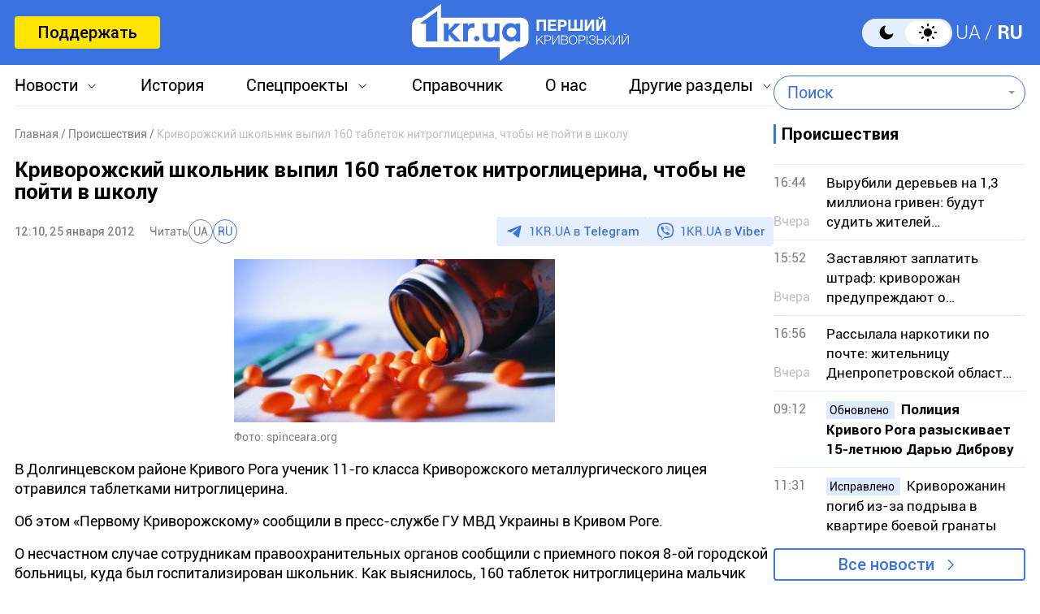

--- FILE ---
content_type: text/html; charset=utf-8
request_url: https://www.google.com/recaptcha/api2/aframe
body_size: 258
content:
<!DOCTYPE HTML><html><head><meta http-equiv="content-type" content="text/html; charset=UTF-8"></head><body><script nonce="t_YdmM7FRQu66R0A9M4UEg">/** Anti-fraud and anti-abuse applications only. See google.com/recaptcha */ try{var clients={'sodar':'https://pagead2.googlesyndication.com/pagead/sodar?'};window.addEventListener("message",function(a){try{if(a.source===window.parent){var b=JSON.parse(a.data);var c=clients[b['id']];if(c){var d=document.createElement('img');d.src=c+b['params']+'&rc='+(localStorage.getItem("rc::a")?sessionStorage.getItem("rc::b"):"");window.document.body.appendChild(d);sessionStorage.setItem("rc::e",parseInt(sessionStorage.getItem("rc::e")||0)+1);localStorage.setItem("rc::h",'1762517080386');}}}catch(b){}});window.parent.postMessage("_grecaptcha_ready", "*");}catch(b){}</script></body></html>

--- FILE ---
content_type: application/javascript; charset=UTF-8
request_url: https://1kr.ua/cdn-cgi/challenge-platform/scripts/jsd/main.js
body_size: 4239
content:
window._cf_chl_opt={uTFG0:'g'};~function(J,a,b,n,d,B,f,L){J=G,function(S,x,kg,c,C,o){for(kg={S:245,x:255,C:243,o:231,F:247,M:315,N:213,v:251,j:275},c=G,C=S();!![];)try{if(o=parseInt(c(kg.S))/1+-parseInt(c(kg.x))/2*(parseInt(c(kg.C))/3)+parseInt(c(kg.o))/4+parseInt(c(kg.F))/5+-parseInt(c(kg.M))/6+parseInt(c(kg.N))/7+parseInt(c(kg.v))/8*(-parseInt(c(kg.j))/9),o===x)break;else C.push(C.shift())}catch(F){C.push(C.shift())}}(k,694912),a=this||self,b=a[J(249)],n=function(kt,kT,kq,kf,kA,h,x,C,o){return kt={S:258,x:206},kT={S:256,x:256,C:256,o:263,F:256,M:211,N:313,v:263},kq={S:304},kf={S:304,x:313,C:279,o:308,F:312,M:308,N:312,v:312,j:230,y:263,z:230,I:256,X:308,H:263,D:263,Y:230,i:263,R:211},kA={S:260,x:313},h=J,x=String[h(kt.S)],C={'h':function(F){return F==null?'':C.g(F,6,function(M,e){return e=G,e(kA.S)[e(kA.x)](M)})},'g':function(F,M,N,k0,j,y,z,I,X,H,D,Y,i,R,K,Q,W,V){if(k0=h,null==F)return'';for(y={},z={},I='',X=2,H=3,D=2,Y=[],i=0,R=0,K=0;K<F[k0(kf.S)];K+=1)if(Q=F[k0(kf.x)](K),Object[k0(kf.C)][k0(kf.o)][k0(kf.F)](y,Q)||(y[Q]=H++,z[Q]=!0),W=I+Q,Object[k0(kf.C)][k0(kf.M)][k0(kf.N)](y,W))I=W;else{if(Object[k0(kf.C)][k0(kf.M)][k0(kf.v)](z,I)){if(256>I[k0(kf.j)](0)){for(j=0;j<D;i<<=1,R==M-1?(R=0,Y[k0(kf.y)](N(i)),i=0):R++,j++);for(V=I[k0(kf.z)](0),j=0;8>j;i=1.15&V|i<<1.49,M-1==R?(R=0,Y[k0(kf.y)](N(i)),i=0):R++,V>>=1,j++);}else{for(V=1,j=0;j<D;i=V|i<<1.54,R==M-1?(R=0,Y[k0(kf.y)](N(i)),i=0):R++,V=0,j++);for(V=I[k0(kf.j)](0),j=0;16>j;i=i<<1|1.75&V,R==M-1?(R=0,Y[k0(kf.y)](N(i)),i=0):R++,V>>=1,j++);}X--,0==X&&(X=Math[k0(kf.I)](2,D),D++),delete z[I]}else for(V=y[I],j=0;j<D;i=1&V|i<<1.17,M-1==R?(R=0,Y[k0(kf.y)](N(i)),i=0):R++,V>>=1,j++);I=(X--,X==0&&(X=Math[k0(kf.I)](2,D),D++),y[W]=H++,String(Q))}if(I!==''){if(Object[k0(kf.C)][k0(kf.X)][k0(kf.N)](z,I)){if(256>I[k0(kf.j)](0)){for(j=0;j<D;i<<=1,M-1==R?(R=0,Y[k0(kf.H)](N(i)),i=0):R++,j++);for(V=I[k0(kf.j)](0),j=0;8>j;i=V&1|i<<1.23,R==M-1?(R=0,Y[k0(kf.y)](N(i)),i=0):R++,V>>=1,j++);}else{for(V=1,j=0;j<D;i=V|i<<1.26,M-1==R?(R=0,Y[k0(kf.D)](N(i)),i=0):R++,V=0,j++);for(V=I[k0(kf.Y)](0),j=0;16>j;i=V&1.85|i<<1,M-1==R?(R=0,Y[k0(kf.y)](N(i)),i=0):R++,V>>=1,j++);}X--,X==0&&(X=Math[k0(kf.I)](2,D),D++),delete z[I]}else for(V=y[I],j=0;j<D;i=1.49&V|i<<1,M-1==R?(R=0,Y[k0(kf.y)](N(i)),i=0):R++,V>>=1,j++);X--,0==X&&D++}for(V=2,j=0;j<D;i=i<<1.58|V&1.14,R==M-1?(R=0,Y[k0(kf.D)](N(i)),i=0):R++,V>>=1,j++);for(;;)if(i<<=1,R==M-1){Y[k0(kf.i)](N(i));break}else R++;return Y[k0(kf.R)]('')},'j':function(F,kL,k1){return kL={S:230},k1=h,F==null?'':''==F?null:C.i(F[k1(kq.S)],32768,function(M,k2){return k2=k1,F[k2(kL.S)](M)})},'i':function(F,M,N,k3,j,y,z,I,X,H,D,Y,i,R,K,Q,V,W){for(k3=h,j=[],y=4,z=4,I=3,X=[],Y=N(0),i=M,R=1,H=0;3>H;j[H]=H,H+=1);for(K=0,Q=Math[k3(kT.S)](2,2),D=1;D!=Q;W=i&Y,i>>=1,i==0&&(i=M,Y=N(R++)),K|=D*(0<W?1:0),D<<=1);switch(K){case 0:for(K=0,Q=Math[k3(kT.x)](2,8),D=1;D!=Q;W=i&Y,i>>=1,i==0&&(i=M,Y=N(R++)),K|=D*(0<W?1:0),D<<=1);V=x(K);break;case 1:for(K=0,Q=Math[k3(kT.C)](2,16),D=1;Q!=D;W=i&Y,i>>=1,i==0&&(i=M,Y=N(R++)),K|=D*(0<W?1:0),D<<=1);V=x(K);break;case 2:return''}for(H=j[3]=V,X[k3(kT.o)](V);;){if(R>F)return'';for(K=0,Q=Math[k3(kT.S)](2,I),D=1;Q!=D;W=i&Y,i>>=1,i==0&&(i=M,Y=N(R++)),K|=D*(0<W?1:0),D<<=1);switch(V=K){case 0:for(K=0,Q=Math[k3(kT.F)](2,8),D=1;Q!=D;W=i&Y,i>>=1,i==0&&(i=M,Y=N(R++)),K|=(0<W?1:0)*D,D<<=1);j[z++]=x(K),V=z-1,y--;break;case 1:for(K=0,Q=Math[k3(kT.F)](2,16),D=1;D!=Q;W=Y&i,i>>=1,0==i&&(i=M,Y=N(R++)),K|=D*(0<W?1:0),D<<=1);j[z++]=x(K),V=z-1,y--;break;case 2:return X[k3(kT.M)]('')}if(y==0&&(y=Math[k3(kT.F)](2,I),I++),j[V])V=j[V];else if(z===V)V=H+H[k3(kT.N)](0);else return null;X[k3(kT.v)](V),j[z++]=H+V[k3(kT.N)](0),y--,H=V,y==0&&(y=Math[k3(kT.x)](2,I),I++)}}},o={},o[h(kt.x)]=C.h,o}(),d={},d[J(284)]='o',d[J(266)]='s',d[J(267)]='u',d[J(239)]='z',d[J(219)]='n',d[J(201)]='I',d[J(234)]='b',B=d,a[J(252)]=function(S,x,C,o,ko,kU,kl,k8,M,N,j,y,z,I){if(ko={S:287,x:224,C:305,o:236,F:314,M:250,N:314,v:250,j:244,y:205,z:304,I:229,X:215},kU={S:277,x:304,C:317},kl={S:279,x:308,C:312,o:263},k8=J,x===null||void 0===x)return o;for(M=s(x),S[k8(ko.S)][k8(ko.x)]&&(M=M[k8(ko.C)](S[k8(ko.S)][k8(ko.x)](x))),M=S[k8(ko.o)][k8(ko.F)]&&S[k8(ko.M)]?S[k8(ko.o)][k8(ko.N)](new S[(k8(ko.v))](M)):function(X,k9,H){for(k9=k8,X[k9(kU.S)](),H=0;H<X[k9(kU.x)];X[H]===X[H+1]?X[k9(kU.C)](H+1,1):H+=1);return X}(M),N='nAsAaAb'.split('A'),N=N[k8(ko.j)][k8(ko.y)](N),j=0;j<M[k8(ko.z)];y=M[j],z=A(S,x,y),N(z)?(I=z==='s'&&!S[k8(ko.I)](x[y]),k8(ko.X)===C+y?F(C+y,z):I||F(C+y,x[y])):F(C+y,z),j++);return o;function F(X,H,k7){k7=G,Object[k7(kl.S)][k7(kl.x)][k7(kl.C)](o,H)||(o[H]=[]),o[H][k7(kl.o)](X)}},f=J(254)[J(290)](';'),L=f[J(244)][J(205)](f),a[J(225)]=function(S,x,kM,kk,C,o,F,M){for(kM={S:235,x:304,C:232,o:263,F:223},kk=J,C=Object[kk(kM.S)](x),o=0;o<C[kk(kM.x)];o++)if(F=C[o],'f'===F&&(F='N'),S[F]){for(M=0;M<x[C[o]][kk(kM.x)];-1===S[F][kk(kM.C)](x[C[o]][M])&&(L(x[C[o]][M])||S[F][kk(kM.o)]('o.'+x[C[o]][M])),M++);}else S[F]=x[C[o]][kk(kM.F)](function(N){return'o.'+N})},l();function A(S,x,C,kP,k5,o){k5=(kP={S:307,x:236,C:285,o:236,F:202},J);try{return x[C][k5(kP.S)](function(){}),'p'}catch(F){}try{if(x[C]==null)return void 0===x[C]?'u':'x'}catch(M){return'i'}return S[k5(kP.x)][k5(kP.C)](x[C])?'a':x[C]===S[k5(kP.o)]?'p5':x[C]===!0?'T':x[C]===!1?'F':(o=typeof x[C],k5(kP.F)==o?g(S,x[C])?'N':'f':B[o]||'?')}function Z(S,kv,kG){return kv={S:297},kG=J,Math[kG(kv.S)]()>S}function U(C,o,kQ,kB,F,M,N){if(kQ={S:222,x:265,C:288,o:217,F:283,M:310,N:288,v:233,j:295,y:283,z:209,I:302,X:233},kB=J,F=kB(kQ.S),!C[kB(kQ.x)])return;o===kB(kQ.C)?(M={},M[kB(kQ.o)]=F,M[kB(kQ.F)]=C.r,M[kB(kQ.M)]=kB(kQ.N),a[kB(kQ.v)][kB(kQ.j)](M,'*')):(N={},N[kB(kQ.o)]=F,N[kB(kQ.y)]=C.r,N[kB(kQ.M)]=kB(kQ.z),N[kB(kQ.I)]=o,a[kB(kQ.X)][kB(kQ.j)](N,'*'))}function O(o,F,kH,ka,M,N,v,j,y,z,I,X){if(kH={S:309,x:209,C:261,o:278,F:311,M:228,N:271,v:298,j:300,y:257,z:272,I:274,X:306,H:221,D:280,Y:316,i:311,R:237,K:204,Q:270,W:286,V:311,kD:253,kY:227,ki:203,kR:217,kK:289,kQ:212,kW:206},ka=J,!Z(.01))return![];N=(M={},M[ka(kH.S)]=o,M[ka(kH.x)]=F,M);try{v=a[ka(kH.C)],j=ka(kH.o)+a[ka(kH.F)][ka(kH.M)]+ka(kH.N)+v.r+ka(kH.v),y=new a[(ka(kH.j))](),y[ka(kH.y)](ka(kH.z),j),y[ka(kH.I)]=2500,y[ka(kH.X)]=function(){},z={},z[ka(kH.H)]=a[ka(kH.F)][ka(kH.D)],z[ka(kH.Y)]=a[ka(kH.i)][ka(kH.R)],z[ka(kH.K)]=a[ka(kH.i)][ka(kH.Q)],z[ka(kH.W)]=a[ka(kH.V)][ka(kH.kD)],I=z,X={},X[ka(kH.kY)]=N,X[ka(kH.ki)]=I,X[ka(kH.kR)]=ka(kH.kK),y[ka(kH.kQ)](n[ka(kH.kW)](X))}catch(H){}}function k(kW){return kW='detail,tabIndex,length,concat,ontimeout,catch,hasOwnProperty,msg,event,_cf_chl_opt,call,charAt,from,3361122PyKfrN,chlApiUrl,splice,bigint,function,chctx,chlApiRumWidgetAgeMs,bind,PvypErlMeGfi,onload,appendChild,error,style,join,send,3435838VQgeyI,iframe,d.cookie,now,source,http-code:,number,onerror,chlApiSitekey,cloudflare-invisible,map,getOwnPropertyNames,nZlNH7,error on cf_chl_props,errorInfoObject,uTFG0,isNaN,charCodeAt,1994492MRebJX,indexOf,parent,boolean,keys,Array,fvZZm6,contentDocument,symbol,navigator,body,DOMContentLoaded,253527FgdTni,includes,872545CdvWvG,clientInformation,1545060lkURiE,getPrototypeOf,document,Set,8ShWRMX,KZfL4,XOMn3,_cf_chl_opt;KNEqH2;URvKb1;fYyPt8;iYSva3;PFUFS5;PVOaD4;cTQlY3;UqXk5;KNBj1;ufnVg7;CGIa2;tyhN0;hqRub8;KZfL4;nZlNH7;Wffcb8;gGaE6,8rxzCiB,pow,open,fromCharCode,onreadystatechange,rS+WYa6bkBgAVcMFhXfl4-OETLxZRyqUes$5G9pPi0odCu81nwDKIQjz32H7NJmvt,__CF$cv$params,loading,push,removeChild,api,string,undefined,contentWindow,/jsd/r/0.9185015163606788:1762515206:-HC6pHBwkSRIf942_glduzjcpPrLwX8NSzpQf64F2v0/,QKbrq5,/b/ov1/0.9185015163606788:1762515206:-HC6pHBwkSRIf942_glduzjcpPrLwX8NSzpQf64F2v0/,POST,addEventListener,timeout,5200911PnmkfE,display: none,sort,/cdn-cgi/challenge-platform/h/,prototype,OOUF6,[native code],status,sid,object,isArray,chlApiClientVersion,Object,success,jsd,split,stringify,floor,toString,readyState,postMessage,Function,random,/invisible/jsd,xhr-error,XMLHttpRequest,createElement'.split(','),k=function(){return kW},k()}function G(u,S,m){return m=k(),G=function(w,x,C){return w=w-201,C=m[w],C},G(u,S)}function E(kj,kS,S,x,C,o){return kj={S:261,x:292,C:292,o:216},kS=J,S=a[kS(kj.S)],x=3600,C=Math[kS(kj.x)](+atob(S.t)),o=Math[kS(kj.C)](Date[kS(kj.o)]()/1e3),o-C>x?![]:!![]}function l(kK,kR,kY,kb,S,x,C,o,F){if(kK={S:261,x:265,C:294,o:262,F:273,M:242,N:259,v:259},kR={S:294,x:262,C:259},kY={S:226},kb=J,S=a[kb(kK.S)],!S)return;if(!E())return;(x=![],C=S[kb(kK.x)]===!![],o=function(kn,M){(kn=kb,!x)&&(x=!![],M=T(),P(M.r,function(N){U(S,N)}),M.e&&O(kn(kY.S),M.e))},b[kb(kK.C)]!==kb(kK.o))?o():a[kb(kK.F)]?b[kb(kK.F)](kb(kK.M),o):(F=b[kb(kK.N)]||function(){},b[kb(kK.v)]=function(kd){kd=kb,F(),b[kd(kR.S)]!==kd(kR.x)&&(b[kd(kR.C)]=F,o())})}function g(S,x,kZ,k4){return kZ={S:296,x:279,C:293,o:312,F:232,M:281},k4=J,x instanceof S[k4(kZ.S)]&&0<S[k4(kZ.S)][k4(kZ.x)][k4(kZ.C)][k4(kZ.o)](x)[k4(kZ.F)](k4(kZ.M))}function P(S,x,kI,kz,kp,ky,km,C,o){kI={S:261,x:300,C:257,o:272,F:278,M:311,N:228,v:269,j:265,y:274,z:306,I:207,X:220,H:212,D:206,Y:291},kz={S:299},kp={S:282,x:288,C:218,o:282},ky={S:274},km=J,C=a[km(kI.S)],o=new a[(km(kI.x))](),o[km(kI.C)](km(kI.o),km(kI.F)+a[km(kI.M)][km(kI.N)]+km(kI.v)+C.r),C[km(kI.j)]&&(o[km(kI.y)]=5e3,o[km(kI.z)]=function(kw){kw=km,x(kw(ky.S))}),o[km(kI.I)]=function(kx){kx=km,o[kx(kp.S)]>=200&&o[kx(kp.S)]<300?x(kx(kp.x)):x(kx(kp.C)+o[kx(kp.o)])},o[km(kI.X)]=function(kC){kC=km,x(kC(kz.S))},o[km(kI.H)](n[km(kI.D)](JSON[km(kI.Y)](S)))}function s(S,kO,k6,x){for(kO={S:305,x:235,C:248},k6=J,x=[];S!==null;x=x[k6(kO.S)](Object[k6(kO.x)](S)),S=Object[k6(kO.C)](S));return x}function T(kN,ku,C,o,F,M,N){ku=(kN={S:301,x:214,C:210,o:276,F:303,M:241,N:208,v:268,j:246,y:240,z:238,I:241,X:264},J);try{return C=b[ku(kN.S)](ku(kN.x)),C[ku(kN.C)]=ku(kN.o),C[ku(kN.F)]='-1',b[ku(kN.M)][ku(kN.N)](C),o=C[ku(kN.v)],F={},F=KZfL4(o,o,'',F),F=KZfL4(o,o[ku(kN.j)]||o[ku(kN.y)],'n.',F),F=KZfL4(o,C[ku(kN.z)],'d.',F),b[ku(kN.I)][ku(kN.X)](C),M={},M.r=F,M.e=null,M}catch(v){return N={},N.r={},N.e=v,N}}}()